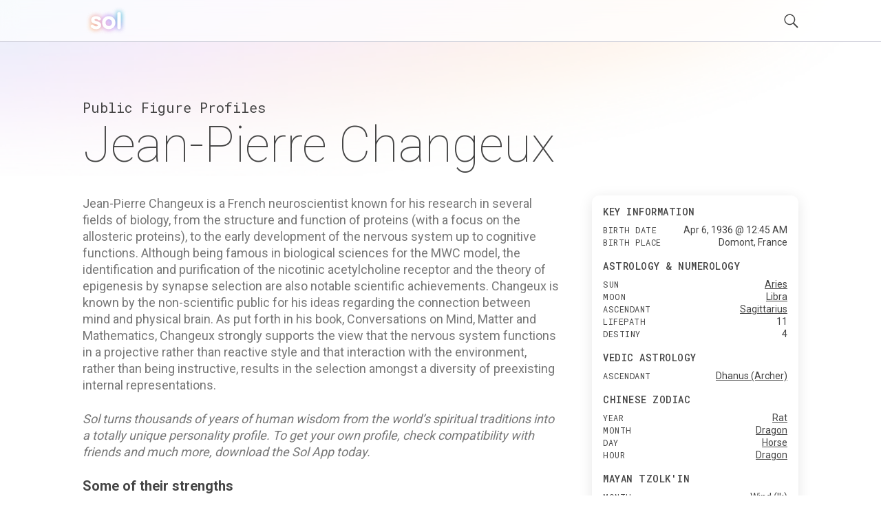

--- FILE ---
content_type: text/html; charset=utf-8
request_url: https://getsol.app/profile/Jean_Pierre-Changeux-1936
body_size: 18569
content:
<!DOCTYPE html><html lang="en"><head><meta charSet="utf-8"/><meta name="robots" content="index,follow"/><meta name="description" content="Discover the astrology and personality profile of Jean-Pierre Changeux. Explore what spiritual traditions from all over the world reveal about their personality"/><meta name="twitter:card" content="summary"/><meta name="twitter:site" content="getsol.app"/><meta name="twitter:creator" content="@the_sol_app"/><meta property="og:title" content="Astrology and Spiritual Profile for Jean-Pierre Changeux"/><meta property="og:description" content="Discover the astrology and personality profile of Jean-Pierre Changeux. Explore what spiritual traditions from all over the world reveal about their personality"/><meta property="og:image" content="https://assets.getsol.app/og-image.jpg"/><meta property="og:image:alt" content="Astrology and Spiritual Profile for Jean-Pierre Changeux"/><meta property="og:image:width" content="1200"/><meta property="og:image:height" content="630"/><meta property="og:site_name" content="getsol.app"/><title>Jean-Pierre Changeux (1936) Profile | Sol</title><script type="application/ld+json">{"@context":"https://schema.org","@type":"Person","name":"Jean-Pierre Changeux","birthDate":"1936-04-06","description":"Jean-Pierre Changeux is a French neuroscientist known for his research in several fields of biology, from the structure and function of proteins (with a focus on the allosteric proteins), to the early development of the nervous system up to cognitive functions. Although being famous in biological sciences for the MWC model, the identification and purification of the nicotinic acetylcholine receptor and the theory of epigenesis by synapse selection are also notable scientific achievements. Changeux is known by the non-scientific public for his ideas regarding the connection between mind and physical brain. As put forth in his book, Conversations on Mind, Matter and Mathematics, Changeux strongly supports the view that the nervous system functions in a projective rather than reactive style and that interaction with the environment, rather than being instructive, results in the selection amongst a diversity of preexisting internal representations.","url":"https://getsol.app/profile/Jean_Pierre-Changeux-1936","image":{"@type":"ImageObject","width":512,"height":512}}</script><meta name="viewport" content="width=device-width, initial-scale=1, maximum-scale=5" user-scalable="no"/><meta name="next-head-count" content="16"/><link rel="preload" href="/_next/static/css/552db84ea09ce151.css" as="style"/><link rel="stylesheet" href="/_next/static/css/552db84ea09ce151.css" data-n-g=""/><link rel="preload" href="/_next/static/css/c49ea44ddcb26f2f.css" as="style"/><link rel="stylesheet" href="/_next/static/css/c49ea44ddcb26f2f.css" data-n-p=""/><noscript data-n-css=""></noscript><script defer="" nomodule="" src="/_next/static/chunks/polyfills-42372ed130431b0a.js"></script><script src="/_next/static/chunks/webpack-e3949d5e2d381242.js" defer=""></script><script src="/_next/static/chunks/framework-840cff9d6bb95703.js" defer=""></script><script src="/_next/static/chunks/main-5459910e9018bf45.js" defer=""></script><script src="/_next/static/chunks/pages/_app-47f8c1f6ec708030.js" defer=""></script><script src="/_next/static/chunks/ce3a710f-9108085777657d73.js" defer=""></script><script src="/_next/static/chunks/5952-71091d1eddd255ce.js" defer=""></script><script src="/_next/static/chunks/3367-0b3b0b106a6cdf64.js" defer=""></script><script src="/_next/static/chunks/1835-6024db7b94795ef6.js" defer=""></script><script src="/_next/static/chunks/pages/profile/%5B...id%5D-23f81396ffe98082.js" defer=""></script><script src="/_next/static/cDYESb8TE6AhsDY1lm5zT/_buildManifest.js" defer=""></script><script src="/_next/static/cDYESb8TE6AhsDY1lm5zT/_ssgManifest.js" defer=""></script></head><body><div id="__next"><div class="wrapper "><header class="header  "><div class="shell"><div class="header__inner"><a class="logo" href="/"><img alt="logo" loading="lazy" decoding="async" data-nimg="fill" style="position:absolute;height:100%;width:100%;left:0;top:0;right:0;bottom:0;color:transparent" src="/logo.svg"/></a><div class="header__right"><button class="header__search-btn"><img alt="search" loading="lazy" width="21" height="21" decoding="async" data-nimg="1" style="color:transparent" src="/search.svg"/></button><button class="header__menu-btn"><img alt="menu" loading="lazy" width="30" height="30" decoding="async" data-nimg="1" style="color:transparent" src="/menu.svg"/></button></div></div></div></header><div class="main"><div class="shell"><div class="main__head"><h2 class="page-subtitle">Public Figure Profiles</h2><h1 class="page-title">Jean-Pierre Changeux</h1></div><div class="main__body"><div class="widget widget-ad widget"></div><div class="content"><div class=""><p>Jean-Pierre Changeux is a French neuroscientist known for his research in several fields of biology, from the structure and function of proteins (with a focus on the allosteric proteins), to the early development of the nervous system up to cognitive functions. Although being famous in biological sciences for the MWC model, the identification and purification of the nicotinic acetylcholine receptor and the theory of epigenesis by synapse selection are also notable scientific achievements. Changeux is known by the non-scientific public for his ideas regarding the connection between mind and physical brain. As put forth in his book, Conversations on Mind, Matter and Mathematics, Changeux strongly supports the view that the nervous system functions in a projective rather than reactive style and that interaction with the environment, rather than being instructive, results in the selection amongst a diversity of preexisting internal representations.</p>
<p class="sol-content__subtitle">Sol turns thousands of years of human wisdom from the world’s spiritual traditions into a totally unique personality profile. To get your own profile, check compatibility with friends and much more, download the Sol App today. </p><h2>Some of their strengths</h2>
<p>Jean-Pierre Changeux has many admirable traits.</p>
<p>Based on spiritual traditions from around the world, they are someone who can be described as Energetic, Adventurous, Intelligent, Intuitive, Passionate, Generous, and Imaginative.</p>
<h2>Independent and Brave</h2>
<p>According to Mysticism’s Astrology tradition, Jean-Pierre Changeux is someone who is an independent, brave, and honest person who approaches life with energy, intuition, passion, and generosity. A person who is known for being fun and creative.</p>
<h2>Constant and Serious</h2>
<p>Based on Daoism’s Ba-Zi or ‘Chinese Zodiac’ tradition, people who know Jean-Pierre Changeux well know them as someone who can be determined, unmoving, and firm, like a rock or a high mountain.</p>
<h2>Optimistic and Frank</h2>
<p>According to Hinduism’s Jyotisha or ‘Vedic Astrology’ tradition, many would also describe Jean-Pierre Changeux as someone who is optimistic, principled, adventurous, and direct.</p>
<p>A person who isn't shy about expressing their opinions, loves competition, loves learning things themself, who is known for being inventive and original, and who loves being surrounded by friends and loved ones.</p>
<h2>Communicative and Intelligent</h2>
<p>Based on the Mayan Tzolk’in or ‘Mayan Astrology’ tradition, Jean-Pierre Changeux is someone who tends to have a desire to communicate with others, either verbally, through written form, or otherwise, and to have a knack for understanding art, beauty, and aesthetics.</p>
<p>They are also someone who is confident and creative, and who has a love for starting new projects, inventing new things, and giving back to the community.</p>
<h2>Independent and Dynamic</h2>
<p>According to Judaism’s Kabbalah tradition, Jean-Pierre Changeux tends to be someone who is independent, dynamic, and courageous. Who can be positive, energetic, self-reliant, and adventurous, and who can make friends easily.</p>
<h2>Some of Jean-Pierre Changeux's challenges</h2>
<p>While Jean-Pierre Changeux has many strengths, nobody is perfect. They also have some challenging traits they need to manage.</p>
<p>For example, Jean-Pierre Changeux can be Short-tempered, Impulsive, Hesitant, Narcissistic, Careless, Pushy, and Restless.</p>
<h2>Short-tempered and Impulsive</h2>
<p>One of Jean-Pierre Changeux's key challenges is that they are someone who can come across as short-tempered and impulsive.</p>
<p>Jean-Pierre Changeux must also exercise caution as they can have a hard time reconciling wants and needs.</p>
<h2>Pushy and Restless</h2>
<p>Jean-Pierre Changeux is someone who can be arrogant and bossy, who can have difficulty concentrating and focusing, be unable to separate emotions from business decisions, and who can engage in excessive spending in support of an expensive lifestyle and habits.</p>
<h2>Aggressive and Domineering</h2>
<p>Finally, Jean-Pierre Changeux also can be aggressive, impatient, impulsive, and short-tempered.</p>
</div></div><div class="sidebar"><div class="widgets"><div class="widget widget-quickfacts"><div class="widget__head"><h6 class="widget__title">Key Information</h6></div><div class="widget__body"><dl><dt>Birth Date</dt><dd>Apr 6, 1936 @ 12:45 AM </dd><dt>Birth Place</dt><dd>Domont, France</dd></dl></div><div class="widget__head"><h6 class="widget__title">Astrology & Numerology</h6></div><div class="widget__body"><dl><dt>sun</dt><dd><a href="/traditions/mysticism/aries">Aries</a></dd><dt>moon</dt><dd><a href="/traditions/mysticism/libra">Libra</a></dd><dt>ascendant</dt><dd><a href="/traditions/mysticism/sagittarius">Sagittarius</a></dd><dt>lifepath</dt><dd>11</dd><dt>destiny</dt><dd>4</dd></dl></div><div class="widget__head"><h6 class="widget__title">Vedic Astrology</h6></div><div class="widget__body"><dl><dt>ascendant</dt><dd><a href="/traditions/hinduism/dhanusarcher">Dhanus (Archer)</a></dd></dl></div><div class="widget__head"><h6 class="widget__title">Chinese Zodiac</h6></div><div class="widget__body"><dl><dt>year</dt><dd><a href="/traditions/daoism/rat">Rat</a></dd><dt>month</dt><dd><a href="/traditions/daoism/dragon">Dragon</a></dd><dt>day</dt><dd><a href="/traditions/daoism/horse">Horse</a></dd><dt>hour</dt><dd><a href="/traditions/daoism/dragon">Dragon</a></dd></dl></div><div class="widget__head"><h6 class="widget__title">Mayan Tzolk'in</h6></div><div class="widget__body"><dl><dt>month</dt><dd><a href="/traditions/mayantradition/windik">Wind (Ik)</a></dd><dt>day</dt><dd><a href="/traditions/mayantradition/windik">Wind (Ik)</a></dd></dl></div><div class="widget__head"><h6 class="widget__title">Kabbalah & Gematria</h6></div><div class="widget__body"><dl><dt>path</dt><dd><a href="/traditions/judaism/hethepathofcivilization">He (The Path of Civilization)</a></dd></dl></div></div><div class="widget widget-subscribe"><div id="subscribe"></div><div class="widget__head"><h6 class="widget__title">Get the Sol App Now</h6></div><div class="widget__body"><p>Download the Sol app now, and start living a more purposeful, happier, and healthier life.</p><div class="widget__btns"><a href="https://apps.apple.com/us/app/sol-find-your-inner-light/id1474958416"><img alt="ios" loading="lazy" width="119" height="40" decoding="async" data-nimg="1" style="color:transparent" src="/ios-download.svg"/></a><a href="https://play.google.com/store/apps/details?id=sol.technologies"><img alt="android" loading="lazy" width="136" height="38" decoding="async" data-nimg="1" style="color:transparent" src="/android-download.svg"/></a></div></div></div><div class="widget widget-ad widget"></div></div></div></div><div class="main__foot"><div class="section-callout"><div class="section__inner"><div class="section__content"><h2>Feel Better. Live with Purpose</h2><p>Sol connects you with activities and community that aligns with your feelings, personality, and core values, so you can live a more purposeful, happier, and healthier life.</p><div class="section__btns"><a href="https://apps.apple.com/us/app/sol-find-your-inner-light/id1474958416"><img alt="ios" loading="lazy" width="119" height="40" decoding="async" data-nimg="1" style="color:transparent" src="/ios-download.svg"/></a><a href="https://play.google.com/store/apps/details?id=sol.technologies"><img alt="android" loading="lazy" width="136" height="38" decoding="async" data-nimg="1" style="color:transparent" src="/android-download.svg"/></a></div></div><div class="section__aside"><img alt="cards" loading="lazy" width="600" height="300" decoding="async" data-nimg="1" style="color:transparent" srcSet="/_next/image?url=%2Fdownload_banner.png&amp;w=640&amp;q=75 1x, /_next/image?url=%2Fdownload_banner.png&amp;w=1200&amp;q=75 2x" src="/_next/image?url=%2Fdownload_banner.png&amp;w=1200&amp;q=75"/></div></div></div><div class="section-menus section-menus--events"><h2>Discover more Public Figures</h2><div class="section__inner"><nav class="menu-items"><ul><li><a href="/profile/Ivan-%C4%90aja-1884">Ivan Đaja</a></li><li><a href="/profile/Maarten-%E2%80%98t-Hart-1944">Maarten ‘t Hart</a></li><li><a href="/profile/J%C3%A9r%C3%B4me-%C3%89yana-1977">Jérôme Éyana</a></li><li><a href="/profile/Christophe-%C3%89palle-1969">Christophe Épalle</a></li><li><a href="/profile/Bernard-Z%C3%A9nier-1957">Bernard Zénier</a></li><li><a href="/profile/Bernard-%C3%89mi%C3%A9-1958">Bernard Émié</a></li><li><a href="/profile/Elsa-Zylberstein-1968">Elsa Zylberstein</a></li><li><a href="/profile/Pauline-%C3%89tienne-1989">Pauline Étienne</a></li><li><a href="/profile/Nusch-%C3%89luard-1906">Nusch Éluard</a></li><li><a href="/profile/Karl-Z%C3%A9ro-1961">Karl Zéro</a></li><li><a href="/profile/Oph%C3%A9lie_Cyrielle-%C3%89tienne-1990">Ophélie-Cyrielle Étienne</a></li><li><a href="/profile/Paul-%C3%89luard-1895">Paul Éluard</a></li><li><a href="/profile/Nathan-Zuntz-1847">Nathan Zuntz</a></li><li><a href="/profile/Jan-Zwartendijk-1896">Jan Zwartendijk</a></li><li><a href="/profile/Friedrich-Zundel-1875">Friedrich Zundel</a></li><li><a href="/profile/Hendrik-Zwaardemaker-1857">Hendrik Zwaardemaker</a></li><li><a href="/profile/Serge-Zwikker-1973">Serge Zwikker</a></li><li><a href="/profile/Carl-Zuckmayer-1896">Carl Zuckmayer</a></li><li><a href="/profile/Hans-Zulliger-1893">Hans Zulliger</a></li><li><a href="/profile/Bernard-Zweers-1854">Bernard Zweers</a></li></ul></nav><nav class="menu-items"><ul><li><a href="/profile/Salom%C3%A9-Zourabichvili-1952">Salomé Zourabichvili</a></li><li><a href="/profile/Lolo-Zoua%C3%AF-1995">Lolo Zouaï</a></li><li><a href="/profile/Joop-Zoetemelk-1946">Joop Zoetemelk</a></li><li><a href="/profile/%C3%89mile-Zola-1840">Émile Zola</a></li><li><a href="/profile/Zoella-1990">Zoella</a></li><li><a href="/profile/Hans-Zimmer-1957">Hans Zimmer</a></li><li><a href="/profile/Andr%C3%A9-Zirnheld-1913">André Zirnheld</a></li><li><a href="/profile/Marie_Jo-Zimmermann-1951">Marie-Jo Zimmermann</a></li><li><a href="/profile/Bernd-Alois-Zimmermann-1918">Bernd Alois Zimmermann</a></li><li><a href="/profile/Louis-Zimmer-1888">Louis Zimmer</a></li><li><a href="/profile/Simon-Zimny-1927">Simon Zimny</a></li><li><a href="/profile/Zim-Zimmerman-1862">Zim Zimmerman</a></li><li><a href="/profile/Hermann-Zilcher-1881">Hermann Zilcher</a></li><li><a href="/profile/Charles-Zidler-1831">Charles Zidler</a></li><li><a href="/profile/Claude-Zidi-1934">Claude Zidi</a></li><li><a href="/profile/St%C3%A9phane-Ziani-1971">Stéphane Ziani</a></li><li><a href="/profile/Theodor-Ziehen-1862">Theodor Ziehen</a></li><li><a href="/profile/Walter-Zerlett_Olfenius-1897">Walter Zerlett-Olfenius</a></li><li><a href="/profile/Alice-Zeniter-1986">Alice Zeniter</a></li><li><a href="/profile/Frits-Zernike-1888">Frits Zernike</a></li></ul></nav><nav class="menu-items"><ul><li><a href="/profile/%C3%89ric-Zemmour-1958">Éric Zemmour</a></li><li><a href="/profile/Adrien-Zeller-1940">Adrien Zeller</a></li><li><a href="/profile/Julie-Zenatti-1981">Julie Zenatti</a></li><li><a href="/profile/Roschdy-Zem-1965">Roschdy Zem</a></li><li><a href="/profile/Florian-Zeller-1979">Florian Zeller</a></li><li><a href="/profile/Andr%C3%A9-Zeller-1898">André Zeller</a></li><li><a href="/profile/Ferdinand-Zecca-1864">Ferdinand Zecca</a></li><li><a href="/profile/Ren%C3%A9-Zazzo-1910">René Zazzo</a></li><li><a href="/profile/Zazie-1964">Zazie</a></li><li><a href="/profile/Paul-van-Zeeland-1893">Paul van Zeeland</a></li><li><a href="/profile/Zaz-1980">Zaz</a></li><li><a href="/profile/Bernard-Zehrfuss-1911">Bernard Zehrfuss</a></li><li><a href="/profile/Pieter-Zeeman-1865">Pieter Zeeman</a></li><li><a href="/profile/Asifa-Zardari-1993">Asifa Zardari</a></li><li><a href="/profile/Agar-Zariel-1848">Agar Zariel</a></li><li><a href="/profile/Necar-Zadegan-1982">Necar Zadegan</a></li><li><a href="/profile/Wilhelm-Zaisser-1893">Wilhelm Zaisser</a></li><li><a href="/profile/Andrea-Ypsilanti-1957">Andrea Ypsilanti</a></li><li><a href="/profile/Pierre-Yvert-1900">Pierre Yvert</a></li><li><a href="/profile/Antoine-Yvon_Villarceau-1813">Antoine Yvon-Villarceau</a></li></ul></nav><nav class="menu-items"><ul><li><a href="/profile/Marguerite-Yourcenar-1903">Marguerite Yourcenar</a></li><li><a href="/profile/Eug%C3%A8ne_Auguste-Ysaye-1858">Eugène-Auguste Ysaye</a></li><li><a href="/profile/Adolphe-Yvon-1817">Adolphe Yvon</a></li><li><a href="/profile/Micha%C3%ABl-Youn-1973">Michaël Youn</a></li><li><a href="/profile/Will-Young-1979">Will Young</a></li><li><a href="/profile/Thomas-Young-1773">Thomas Young</a></li><li><a href="/profile/Arthur-M.-Young-1905">Arthur M. Young</a></li><li><a href="/profile/Francis-Brett-Young-1884">Francis Brett Young</a></li><li><a href="/profile/Yvan-Ylieff-1941">Yvan Ylieff</a></li><li><a href="/profile/Wladimir-Yordanoff-1954">Wladimir Yordanoff</a></li><li><a href="/profile/Thom-Yorke-1968">Thom Yorke</a></li><li><a href="/profile/Tony-Yoka-1992">Tony Yoka</a></li><li><a href="/profile/Alexandre-Yersin-1863">Alexandre Yersin</a></li><li><a href="/profile/Yo_Yo-Ma-1955">Yo-Yo Ma</a></li><li><a href="/profile/Susannah-York-1939">Susannah York</a></li><li><a href="/profile/Michael-York-1942">Michael York</a></li><li><a href="/profile/Yasmina-Reza-1959">Yasmina Reza</a></li><li><a href="/profile/Michael-Yeats-1921">Michael Yeats</a></li><li><a href="/profile/Georgie-Bertha-Yeats-1892">Georgie Bertha Yeats</a></li><li><a href="/profile/Jean-Yanne-1933">Jean Yanne</a></li></ul></nav><nav class="menu-items"><ul><li><a href="/profile/Frances-Yates-1899">Frances Yates</a></li><li><a href="/profile/Fran%C3%A7oise-Xenakis-1930">Françoise Xenakis</a></li><li><a href="/profile/Rodolphe-Wytsman-1860">Rodolphe Wytsman</a></li><li><a href="/profile/Grand-Duke-of-Luxembourg-W%C3%ABllem-IV-1852">Grand Duke of Luxembourg Wëllem IV</a></li><li><a href="/profile/Duke-of-Aquitaine-Xavier-1753">Duke of Aquitaine Xavier</a></li><li><a href="/profile/Henri-Xhonneux-1945">Henri Xhonneux</a></li><li><a href="/profile/L%C3%A9on-Xanrof-1867">Léon Xanrof</a></li><li><a href="/profile/Dimitri-Yachvili-1980">Dimitri Yachvili</a></li><li><a href="/profile/Friedrich-W%C3%B6hler-1800">Friedrich Wöhler</a></li><li><a href="/profile/Carl-Reinhold-August-Wunderlich-1815">Carl Reinhold August Wunderlich</a></li><li><a href="/profile/Mathilde-Wurm-1874">Mathilde Wurm</a></li><li><a href="/profile/Suzanne-Wurtz-1900">Suzanne Wurtz</a></li><li><a href="/profile/Francis-Wurtz-1948">Francis Wurtz</a></li><li><a href="/profile/Charles-Adolphe-Wurtz-1817">Charles Adolphe Wurtz</a></li><li><a href="/profile/Bill-Wyman-1936">Bill Wyman</a></li><li><a href="/profile/Pierre-Wynants-1939">Pierre Wynants</a></li><li><a href="/profile/Wilhelm-Wundt-1832">Wilhelm Wundt</a></li><li><a href="/profile/Fritz-Wunderlich-1930">Fritz Wunderlich</a></li><li><a href="/profile/William-Wyler-1902">William Wyler</a></li><li><a href="/profile/Stefan-Wul-1922">Stefan Wul</a></li></ul></nav><nav class="menu-items"><ul><li><a href="/profile/Jess-Wright-1985">Jess Wright</a></li><li><a href="/profile/Henry-Wriothesley-3rd-Earl-of-Southampton-1573">Henry Wriothesley 3rd Earl of Southampton</a></li><li><a href="/profile/Sulamith-Wulfing-1901">Sulamith Wulfing</a></li><li><a href="/profile/Lode-Wouters-1929">Lode Wouters</a></li><li><a href="/profile/Jean-Worms-1884">Jean Worms</a></li><li><a href="/profile/Karl-Philipp-von-Wrede-1767">Karl Philipp von Wrede</a></li><li><a href="/profile/Andr%C3%A9-Wormser-1851">André Wormser</a></li><li><a href="/profile/Tessa-Worley-1989">Tessa Worley</a></li><li><a href="/profile/Wreckless-Eric-1954">Wreckless Eric</a></li><li><a href="/profile/Anthony-Worthington-1941">Anthony Worthington</a></li><li><a href="/profile/Rik-Wouters-1882">Rik Wouters</a></li><li><a href="/profile/Christopher-Wren-1631">Christopher Wren</a></li><li><a href="/profile/Keren-Woodward-1961">Keren Woodward</a></li><li><a href="/profile/Charles-Wordsworth-1806">Charles Wordsworth</a></li><li><a href="/profile/Woodkid-1983">Woodkid</a></li><li><a href="/profile/Virginia-Woolf-1882">Virginia Woolf</a></li><li><a href="/profile/Robert-Woodford-1606">Robert Woodford</a></li><li><a href="/profile/Anthony-Wood-1632">Anthony Wood</a></li><li><a href="/profile/Jan-Woltjer-1891">Jan Woltjer</a></li><li><a href="/profile/Charlotte-Wolter-1834">Charlotte Wolter</a></li></ul></nav></div></div><div class="section-menus"><h2>Learn about astrology in other traditions</h2><div class="section__inner"><nav class="menu-items menu-items--highlight-first"><ul><li><a href="/traditions/mysticism/overview">Mysticism</a></li><li><a href="/traditions/mysticism/aries">Aries</a></li><li><a href="/traditions/mysticism/taurus">Taurus</a></li><li><a href="/traditions/mysticism/gemini">Gemini</a></li><li><a href="/traditions/mysticism/cancer">Cancer</a></li><li><a href="/traditions/mysticism/leo">Leo</a></li><li><a href="/traditions/mysticism/virgo">Virgo</a></li><li><a href="/traditions/mysticism/libra">Libra</a></li><li><a href="/traditions/mysticism/scorpio">Scorpio</a></li><li><a href="/traditions/mysticism/sagittarius">Sagittarius</a></li><li><a href="/traditions/mysticism/capricorn">Capricorn</a></li><li><a href="/traditions/mysticism/aquarius">Aquarius</a></li><li><a href="/traditions/mysticism/pisces">Pisces</a></li></ul></nav><nav class="menu-items menu-items--highlight-first"><ul><li><a href="/traditions/daoism/overview">Daoism</a></li><li><a href="/traditions/daoism/rat">Rat</a></li><li><a href="/traditions/daoism/ox">Ox</a></li><li><a href="/traditions/daoism/tiger">Tiger</a></li><li><a href="/traditions/daoism/rabbit">Rabbit</a></li><li><a href="/traditions/daoism/dragon">Dragon</a></li><li><a href="/traditions/daoism/snake">Snake</a></li><li><a href="/traditions/daoism/horse">Horse</a></li><li><a href="/traditions/daoism/goat">Goat</a></li><li><a href="/traditions/daoism/monkey">Monkey</a></li><li><a href="/traditions/daoism/rooster">Rooster</a></li><li><a href="/traditions/daoism/dog">Dog</a></li><li><a href="/traditions/daoism/pig">Pig</a></li></ul></nav><nav class="menu-items menu-items--highlight-first"><ul><li><a href="/traditions/hinduism/overview">Hinduism</a></li><li><a href="/traditions/hinduism/mesharam">Mesha (Ram)</a></li><li><a href="/traditions/hinduism/vrishababull">Vrishaba (Bull)</a></li><li><a href="/traditions/hinduism/mithunatwins">Mithuna (Twins)</a></li><li><a href="/traditions/hinduism/karkatacrab">Karkata (Crab)</a></li><li><a href="/traditions/hinduism/simhalion">Simha (Lion)</a></li><li><a href="/traditions/hinduism/kanyamaiden">Kanya (Maiden)</a></li><li><a href="/traditions/hinduism/thulabalance">Thula (Balance)</a></li><li><a href="/traditions/hinduism/vrischikascorpion">Vrischika (Scorpion)</a></li><li><a href="/traditions/hinduism/dhanusarcher">Dhanus (Archer)</a></li><li><a href="/traditions/hinduism/makaracrocodile">Makara (Crocodile)</a></li><li><a href="/traditions/hinduism/kumbhawaterbearer">Kumbha (Water-bearer)</a></li><li><a href="/traditions/hinduism/meenafish">Meena (Fish)</a></li></ul></nav><nav class="menu-items menu-items--highlight-first"><ul><li><a href="/traditions/mayantradition/overview">Mayan Tradition</a></li><li><a href="/traditions/mayantradition/crocodileimix">Crocodile (Imix)</a></li><li><a href="/traditions/mayantradition/windik">Wind (Ik)</a></li><li><a href="/traditions/mayantradition/nightakbal">Night (Akbal)</a></li><li><a href="/traditions/mayantradition/seedkan">Seed (Kan)</a></li><li><a href="/traditions/mayantradition/serpentchikchan">Serpent (Chikchan)</a></li><li><a href="/traditions/mayantradition/deathcimi">Death (Cimi)</a></li><li><a href="/traditions/mayantradition/deermanik">Deer (Manik)</a></li><li><a href="/traditions/mayantradition/rabbitlamat">Rabbit (Lamat)</a></li><li><a href="/traditions/mayantradition/watermuluc">Water (Muluc)</a></li><li><a href="/traditions/mayantradition/dogoc">Dog (Oc)</a></li><li><a href="/traditions/mayantradition/monkeychuen">Monkey (Chuen)</a></li><li><a href="/traditions/mayantradition/grasseb">Grass (Eb)</a></li><li><a href="/traditions/mayantradition/caneben">Cane (Ben)</a></li><li><a href="/traditions/mayantradition/jaguarix">Jaguar (Ix)</a></li><li><a href="/traditions/mayantradition/eaglemen">Eagle (Men)</a></li><li><a href="/traditions/mayantradition/owlkib">Owl (Kib)</a></li><li><a href="/traditions/mayantradition/earthquakekaban">Earthquake (Kaban)</a></li><li><a href="/traditions/mayantradition/knifeetznab">Knife (Etznab)</a></li><li><a href="/traditions/mayantradition/stormkawak">Storm (Kawak)</a></li><li><a href="/traditions/mayantradition/sunajaw">Sun (Ajaw)</a></li></ul></nav><nav class="menu-items menu-items--highlight-first"><ul><li><a href="/traditions/judaism/overview">Kabbalah</a></li><li><a href="/traditions/judaism/zainthepathoflovers">Zain (The Path of Lovers)</a></li><li><a href="/traditions/judaism/hethepathofcivilization">He (The Path of Civilization)</a></li><li><a href="/traditions/judaism/cheththepathofhome">Cheth (The Path of Home)</a></li><li><a href="/traditions/judaism/vauthepathofgrace">Vau (The Path of Grace)</a></li><li><a href="/traditions/judaism/yodthepathofpurification">Yod (The Path of Purification)</a></li><li><a href="/traditions/judaism/lamedthepathofjustice">Lamed (The Path of Justice)</a></li><li><a href="/traditions/judaism/teththepathofcreativity">Teth (The Path of Creativity)</a></li><li><a href="/traditions/judaism/ayinthepathofpracticality">Ayin (The Path of Practicality)</a></li><li><a href="/traditions/judaism/nunthepathofintimacy">Nun (The Path of Intimacy)</a></li><li><a href="/traditions/judaism/samekhthepathofalchemy">Samekh (The Path of Alchemy)</a></li><li><a href="/traditions/judaism/tzaddithepathofrighteousness">Tzaddi (The Path of Righteousness)</a></li><li><a href="/traditions/judaism/qophthepathofmystery">Qoph (The Path of Mystery)</a></li></ul></nav></div></div></div><ul class="breadcrumbs"><li class="crumb"><a href="/">Sol</a><span class="arrow">›</span></li><li class="crumb"><a href="/profile">Profile</a> <span class="arrow">›</span></li><li class="crumb">Jean-Pierre Changeux</li></ul></div></div><footer class="footer"><div class="shell"><div class="footer__bar"><nav class="footer__links"><ul><li><a href="/profile">Famous Profiles</a></li><li><a href="/name">Names</a></li><li><a href="/birthdays">Birthdays</a></li><li><a href="/traditions">Traditions</a></li><li><a href="/posts">Post Archive</a></li></ul></nav><nav class="footer__links"><ul><li><a href="/terms">Terms</a></li><li><a href="/privacy">Privacy</a></li><li><a href="/disclaimer">Disclaimer</a></li><li><a href="mailto:hello@getsol.app">hello@getsol.app</a></li><li><div class="copyright">© Sol Technologies, Inc.</div></li></ul></nav></div></div></footer></div></div><script id="__NEXT_DATA__" type="application/json">{"props":{"pageProps":{"birthYear":1936,"birthMonth":4,"wikibio":"Jean-Pierre Changeux is a French neuroscientist known for his research in several fields of biology, from the structure and function of proteins (with a focus on the allosteric proteins), to the early development of the nervous system up to cognitive functions. Although being famous in biological sciences for the MWC model, the identification and purification of the nicotinic acetylcholine receptor and the theory of epigenesis by synapse selection are also notable scientific achievements. Changeux is known by the non-scientific public for his ideas regarding the connection between mind and physical brain. As put forth in his book, Conversations on Mind, Matter and Mathematics, Changeux strongly supports the view that the nervous system functions in a projective rather than reactive style and that interaction with the environment, rather than being instructive, results in the selection amongst a diversity of preexisting internal representations.","name":"Changeux, Jean-Pierre","gender":"M","birthTz":"+02:00","userColors":[{"image":"profile-properties/color/red@4x.jpg","hue":1,"bright":100,"sat":55,"description":"From your sun Sign of Aries in Mysticism’s Astrology tradition"},{"sat":62,"image":"profile-properties/color/yellow@4x.jpg","hue":47,"description":"From your Day Stem of Wu (The Rock) in Daoism’s Ba-Zi tradition","bright":100},{"bright":100,"sat":55,"hue":33,"description":"From your Lagna of Dhanus (Archer) in Hinduism’s Jyotisha tradition","image":"profile-properties/color/gold@4x.jpg"}],"birthName":"Jean-Pierre Georges Changeux","birthDay":6,"categories":["Vocation : Science : Biology"],"birthPlaceGeocode":"Domont, France","dataId":"70698","birthPlace":{"latitude":49.03333333333333,"longitude":2.3333333333333335},"birthTime":"00:45","noTrigger":true,"profileId":"3fc5b04448f5a1c12d708a7b10af37327f393774","hasBirthTime":true,"fullName":"Jean-Pierre Changeux","id":"436f6baae10b3730227c03858e9fe75d1e2a7d17","content":"\u003cp\u003eJean-Pierre Changeux is a French neuroscientist known for his research in several fields of biology, from the structure and function of proteins (with a focus on the allosteric proteins), to the early development of the nervous system up to cognitive functions. Although being famous in biological sciences for the MWC model, the identification and purification of the nicotinic acetylcholine receptor and the theory of epigenesis by synapse selection are also notable scientific achievements. Changeux is known by the non-scientific public for his ideas regarding the connection between mind and physical brain. As put forth in his book, Conversations on Mind, Matter and Mathematics, Changeux strongly supports the view that the nervous system functions in a projective rather than reactive style and that interaction with the environment, rather than being instructive, results in the selection amongst a diversity of preexisting internal representations.\u003c/p\u003e\n\u003cp class=\"sol-content__subtitle\"\u003eSol turns thousands of years of human wisdom from the world’s spiritual traditions into a totally unique personality profile. To get your own profile, check compatibility with friends and much more, download the Sol App today. \u003c/p\u003e\u003ch2\u003eSome of their strengths\u003c/h2\u003e\n\u003cp\u003eJean-Pierre Changeux has many admirable traits.\u003c/p\u003e\n\u003cp\u003eBased on spiritual traditions from around the world, they are someone who can be described as Energetic, Adventurous, Intelligent, Intuitive, Passionate, Generous, and Imaginative.\u003c/p\u003e\n\u003ch2\u003eIndependent and Brave\u003c/h2\u003e\n\u003cp\u003eAccording to Mysticism’s Astrology tradition, Jean-Pierre Changeux is someone who is an independent, brave, and honest person who approaches life with energy, intuition, passion, and generosity. A person who is known for being fun and creative.\u003c/p\u003e\n\u003ch2\u003eConstant and Serious\u003c/h2\u003e\n\u003cp\u003eBased on Daoism’s Ba-Zi or ‘Chinese Zodiac’ tradition, people who know Jean-Pierre Changeux well know them as someone who can be determined, unmoving, and firm, like a rock or a high mountain.\u003c/p\u003e\n\u003ch2\u003eOptimistic and Frank\u003c/h2\u003e\n\u003cp\u003eAccording to Hinduism’s Jyotisha or ‘Vedic Astrology’ tradition, many would also describe Jean-Pierre Changeux as someone who is optimistic, principled, adventurous, and direct.\u003c/p\u003e\n\u003cp\u003eA person who isn't shy about expressing their opinions, loves competition, loves learning things themself, who is known for being inventive and original, and who loves being surrounded by friends and loved ones.\u003c/p\u003e\n\u003ch2\u003eCommunicative and Intelligent\u003c/h2\u003e\n\u003cp\u003eBased on the Mayan Tzolk’in or ‘Mayan Astrology’ tradition, Jean-Pierre Changeux is someone who tends to have a desire to communicate with others, either verbally, through written form, or otherwise, and to have a knack for understanding art, beauty, and aesthetics.\u003c/p\u003e\n\u003cp\u003eThey are also someone who is confident and creative, and who has a love for starting new projects, inventing new things, and giving back to the community.\u003c/p\u003e\n\u003ch2\u003eIndependent and Dynamic\u003c/h2\u003e\n\u003cp\u003eAccording to Judaism’s Kabbalah tradition, Jean-Pierre Changeux tends to be someone who is independent, dynamic, and courageous. Who can be positive, energetic, self-reliant, and adventurous, and who can make friends easily.\u003c/p\u003e\n\u003ch2\u003eSome of Jean-Pierre Changeux's challenges\u003c/h2\u003e\n\u003cp\u003eWhile Jean-Pierre Changeux has many strengths, nobody is perfect. They also have some challenging traits they need to manage.\u003c/p\u003e\n\u003cp\u003eFor example, Jean-Pierre Changeux can be Short-tempered, Impulsive, Hesitant, Narcissistic, Careless, Pushy, and Restless.\u003c/p\u003e\n\u003ch2\u003eShort-tempered and Impulsive\u003c/h2\u003e\n\u003cp\u003eOne of Jean-Pierre Changeux's key challenges is that they are someone who can come across as short-tempered and impulsive.\u003c/p\u003e\n\u003cp\u003eJean-Pierre Changeux must also exercise caution as they can have a hard time reconciling wants and needs.\u003c/p\u003e\n\u003ch2\u003ePushy and Restless\u003c/h2\u003e\n\u003cp\u003eJean-Pierre Changeux is someone who can be arrogant and bossy, who can have difficulty concentrating and focusing, be unable to separate emotions from business decisions, and who can engage in excessive spending in support of an expensive lifestyle and habits.\u003c/p\u003e\n\u003ch2\u003eAggressive and Domineering\u003c/h2\u003e\n\u003cp\u003eFinally, Jean-Pierre Changeux also can be aggressive, impatient, impulsive, and short-tempered.\u003c/p\u003e\n","info":{"birthPlaceGeocode":"Domont, France","type":"figure","fullName":"Jean-Pierre Changeux","birthdateString":"1936-04-06T00:45Z","middleName":"","metadata":{"bioId":"436f6baae10b3730227c03858e9fe75d1e2a7d17","bioTeaser":"Jean-Pierre Changeux is a French neuroscientist known for his research in several fields of biology, from the structure and function of proteins (with a focus on the allosteric proteins), to the early developme... read more"},"tz":"+00:00","lastName":"","birthPlace":{"latitude":49.03333333333333,"longitude":2.3333333333333335},"firstName":"","hasBirthTime":true},"profile":{"personality":{"thinking":0.37,"introverted":0.51,"feeling":0.73,"extroverted":0.59},"tags":{"strengths":["Energetic","Adventurous","Intelligent","Intuitive","Passionate","Generous","Imaginative","Practical","Creative","Bold"],"challenges":["Short-tempered","Impulsive","Hesitant","Narcissistic","Careless","Pushy","Restless","Irritable","Money-oriented","Demanding"]},"sections":[{"paywall":false,"media":{"type":"image","value":"assets/static/alexander-grey-W7cPLHOa0eQ-unsplash.webp"},"content":[{"type":"text","value":"## Some of their strengths"},{"type":"text","value":"Jean-Pierre Changeux has many admirable traits."},{"type":"text","value":"Based on spiritual traditions from around the world, they are someone who can be described as Energetic, Adventurous, Intelligent, Intuitive, Passionate, Generous, and Imaginative."}]},{"content":[{"value":"## Independent and Brave","type":"text"},{"type":"text","value":"According to Mysticism’s Astrology tradition, Jean-Pierre Changeux is someone who is an independent, brave, and honest person who approaches life with energy, intuition, passion, and generosity. A person who is known for being fun and creative."},{"value":{"thumbnail":"","cta":"Keep Exploring","description":"Learn more about the history of Mysticism, it’s practices and spiritual traditions.","link":"/page/traditions/mysticism/overview"},"type":"linked_content"}],"media":{"value":"assets/sign-attributes/hugo-jehanne-LOHVrTsdvzY-unsplash.webp","type":"image"},"paywall":false,"relatedTraditionId":"mysticism"},{"relatedTraditionId":"chinese","paywall":false,"content":[{"value":"## Constant and Serious","type":"text"},{"value":"Based on Daoism’s Ba-Zi or ‘Chinese Zodiac’ tradition, people who know Jean-Pierre Changeux well know them as someone who can be determined, unmoving, and firm, like a rock or a high mountain.","type":"text"},{"type":"linked_content","value":{"thumbnail":"","link":"/page/traditions/daoism/overview","description":"Learn more about the history of Daoism; it’s practices and spiritual traditions.","cta":"Keep Exploring"}}],"media":{"type":"image","value":"assets/sign-attributes/zoltan-tasi-QxjEi8Fs9Hg-unsplash.webp"}},{"content":[{"type":"text","value":"## Optimistic and Frank"},{"type":"text","value":"According to Hinduism’s Jyotisha or ‘Vedic Astrology’ tradition, many would also describe Jean-Pierre Changeux as someone who is optimistic, principled, adventurous, and direct. \n\nA person who isn't shy about expressing their opinions, loves competition, loves learning things themself, who is known for being inventive and original, and who loves being surrounded by friends and loved ones."},{"type":"linked_content","value":{"thumbnail":"","link":"/page/traditions/hinduism/overview","description":"Learn more about the history of Hinduism; it’s practices and spiritual traditions.","cta":"Keep Exploring"}}],"paywall":false,"media":{"type":"image","value":"assets/sign-attributes/vincent-ledvina-FJVpeHCqImU-unsplash.webp"},"relatedTraditionId":"vedic"},{"relatedTraditionId":"Mayan","content":[{"type":"text","value":"## Communicative and Intelligent"},{"type":"text","value":"Based on the Mayan Tzolk’in or ‘Mayan Astrology’ tradition, Jean-Pierre Changeux is someone who tends to have a desire to communicate with others, either verbally, through written form, or otherwise, and to have a knack for understanding art, beauty, and aesthetics."},{"value":"They are also someone who is confident and creative, and who has a love for starting new projects, inventing new things, and giving back to the community.","type":"text"},{"type":"linked_content","value":{"description":"Learn more about the history of Mayan Spiritual Tradition and it’s practices.","thumbnail":"","cta":"Keep Exploring","link":"/page/traditions/mayantraditions/overview"}}],"media":{"type":"image","value":"assets/sign-attributes/christian-wiediger-rpZHKBowuig-unsplash.webp"},"paywall":false},{"media":{"type":"image","value":"assets/sign-attributes/frederik-lower-tmUgVN6bCAE-unsplash.webp"},"relatedTraditionId":"kabbalah","paywall":false,"content":[{"type":"text","value":"## Independent and Dynamic"},{"value":"According to Judaism’s Kabbalah tradition, Jean-Pierre Changeux tends to be someone who is independent, dynamic, and courageous. Who can be positive, energetic, self-reliant, and adventurous, and who can make friends easily.","type":"text"},{"type":"linked_content","value":{"thumbnail":"","cta":"Keep Exploring","link":"/page/traditions/judaism/overview","description":"Learn more about the history of Judaism; it’s practices and spiritual traditions."}}]},{"paywall":false,"media":{"value":"assets/static/x-N4QTBfNQ8Nk-unsplash.webp","type":"image"},"content":[{"value":"## Some of Jean-Pierre Changeux's challenges","type":"text"},{"value":"While Jean-Pierre Changeux has many strengths, nobody is perfect. They also have some challenging traits they need to manage.","type":"text"},{"type":"text","value":"For example, Jean-Pierre Changeux can be Short-tempered, Impulsive, Hesitant, Narcissistic, Careless, Pushy, and Restless."}]},{"media":{"value":"assets/sign-attributes/daniel-lerman-GBkssTODNT0-unsplash.webp","type":"image"},"content":[{"value":"## Short-tempered and Impulsive","type":"text"},{"value":"One of Jean-Pierre Changeux's key challenges is that they are someone who can come across as short-tempered and impulsive.","type":"text"},{"value":"Jean-Pierre Changeux must also exercise caution as they can have a hard time reconciling wants and needs.","type":"text"}],"paywall":false},{"content":[{"value":"## Pushy and Restless","type":"text"},{"type":"text","value":"Jean-Pierre Changeux is someone who can be arrogant and bossy, who can have difficulty concentrating and focusing, be unable to separate emotions from business decisions, and who can engage in excessive spending in support of an expensive lifestyle and habits."}],"media":{"type":"image","value":"assets/sign-attributes/phil-botha-kvRzI3rR5Gk-unsplash.webp"},"paywall":false},{"paywall":false,"media":{"type":"image","value":"assets/sign-attributes/philipp-pilz-QZ2EQuPpQJs-unsplash.webp"},"content":[{"type":"text","value":"## Aggressive and Domineering"},{"value":"Finally, Jean-Pierre Changeux also can be aggressive, impatient, impulsive, and short-tempered.","type":"text"}]}]},"traditions":[{"sign":"/assets/icon/mysticism/aries@4x.png","listValue":"Aries, Life Path Number 11","traditionTagId":"tradition_mysticism","_signs":{"lifepath":11,"destiny":4,"sun":"Aries","ascendant":"Sagittarius","moon":"Libra"},"id":"mysticism","title":"Astrology \u0026 Numerology","actionTitle":"Check Astrology Profile","_spectrum":{"extroverted":0.95,"feeling":0.9,"introverted":0.55,"thinking":0.6},"sections":[{"content":[{"type":"text","value":"## About Mysticism"},{"value":"In the [Mysticism](/page/traditions/mysticism/overview) tradition, every human, Earth, the universe as a whole, and the Creator are all believed to be intimately connected. Mystics use math to try to explore the relationship between humans and this broader universe.","type":"text"},{"value":"In Mysticism's Hellenistic astrology tradition, mystics study the mathematical relationship between a person and the position of the sun, moon, and planets. While in numerology, they look at how a person's significant numbers relate to the broader cosmos.","type":"text"}],"media":{"type":"image","value":"assets/static/AdobeStock_309818183.webp"},"paywall":false},{"paywall":false,"media":{"value":"assets/static/nastya-dulhiier-DFrlRyLhCOQ-unsplash (1).webp","type":"image"},"content":[{"value":"## How Astrology Works","type":"text"},{"type":"text","value":"In astrology, the sky is divided into twelve parts, or 'Houses', each of which has an influence on your life. There are 12 major constellations or 'signs' which move through the sky and which represent twelve basic personality types."},{"type":"text","value":"Each person has a 'Sun Sign' based on the time of year they were born, a 'Moon Sign' based on where the moon was at that time, and an 'Ascendant Sign' based on what constellation was on the eastern horizon at that time."}]},{"media":{"type":"image","value":"assets/static/AdobeStock_318900293.webp"},"paywall":false,"content":[{"value":"## Their Signs","type":"text"},{"type":"text","value":"Jean-Pierre Changeux's Sun Sign, which influences their personality, is [Aries](/page/traditions/mysticism/aries), and is positioned in House5."},{"value":"Meanwhile, their Moon Sign, which influences what gives them emotional fulfillment and happiness, is [Libra](/page/traditions/mysticism/libra), and is positioned in House5.","type":"text"},{"value":"Jean-Pierre Changeux's Ascendant sign, which influences their life's direction, is [Sagittarius](/page/traditions/mysticism/sagittarius).","type":"text"}]},{"paywall":false,"content":[{"type":"text","value":"## Sun Sign: How Others See Them"},{"type":"text","value":"The position of Jean-Pierre Changeux's Sun Sign of [Aries](/page/traditions/mysticism/aries) indicates that they are seen as a Independent and Brave person who is known for being fun and creative."},{"type":"text","value":"They are also someone who is very articulate and perceptive, and is optimistic and generous."}],"media":{"type":"image","value":"assets/sign-attributes/paxson-woelber-_W5XOhIfYs0-unsplash.webp"}},{"paywall":false,"content":[{"type":"text","value":"## Moon Sign: Their Inner Self"},{"value":"The position of Jean-Pierre Changeux's Moon Sign of [Libra](/page/traditions/mysticism/libra) suggests that on the inside they are a Imaginative and Practical person, and someone who loves being a part of communities of like-minded people.","type":"text"}],"media":{"value":"assets/sign-attributes/tingey-injury-law-firm-DZpc4UY8ZtY-unsplash.webp","type":"image"}},{"content":[{"value":"## Ascendant Sign: Their Tendencies","type":"text"},{"type":"text","value":"The position of Jean-Pierre Changeux's Ascendant Sign of [Sagittarius](/page/traditions/mysticism/sagittarius) indicates that they tend to be a Imaginative and Creative person who tends to focus on things that involve their personality, charisma or appearance, and who sees life as just one big adventure."}],"media":{"type":"image","value":"assets/sign-attributes/felipe-simo-T-U6wuM0lvg-unsplash.webp"},"paywall":false},{"media":{"value":"assets/sign-attributes/jason-leung-TVWBH7UHQ7Y-unsplash.webp","type":"image"},"paywall":false,"content":[{"value":"## Numerology","type":"text"},{"value":"Meanwhile, based on Jean-Pierre Changeux's date of birth and name, in Mysticism's numerology tradition they have a Pythagorean Life Path Number 11 and a Destiny Number of 4.","type":"text"},{"value":"This means they are someone who is intuitive, inspired, spiritual, and visionary, and whose life's journey may focus on using these traits to be constructive, systematic, and industrious.","type":"text"}]},{"media":{"value":"assets/static/markus-spiske-hPxKmyCZ-Bs-unsplash.webp","type":"image"},"content":[{"value":"## Challenges","type":"text"},{"value":"However, Jean-Pierre Changeux's personality profile in Mysticism suggests they have some challenges as well. For example, they are someone who can be overly-sensitive, tense, impractical, and aloof.","type":"text"},{"type":"text","value":"Jean-Pierre Changeux must also exercise caution as they can have a hard time reconciling wants and needs."},{"type":"text","value":"They can can sometimes feel a conflict between personal identity and life purpose, and can feel awkward when trying to communicate with others."}],"paywall":false},{"paywall":false,"content":[{"type":"text","value":"## Natural Resonance"},{"value":"Based on Jean-Pierre Changeux's personality, there are also several aspects of nature and their body that they are naturally attuned to. These include:","type":"text"},{"value":[{"image":"profile-properties/element/fire@4x.jpg","name":"Element","value":"Fire"},{"value":"Red","image":"profile-properties/color/red@4x.jpg","name":"Color"},{"image":"profile-properties/gemstone/diamond@4x.jpg","value":"Diamond","name":"Gem"},{"image":"profile-properties/gemstone/bloodstone@4x.jpg","value":"Bloodstone","name":"Gem"},{"value":"Thistle","name":"Nature","image":"profile-properties/plant/thistle@4x.jpg"},{"value":"Honeysuckle","name":"Nature","image":"profile-properties/plant/honeysuckle@4x.jpg"},{"image":"profile-properties/bodypart/head@4x.jpg","name":"Body Part","value":"Head"},{"name":"Body Part","value":"Brain","image":"profile-properties/bodypart/brain@4x.jpg"},{"value":"Eyes","image":"profile-properties/bodypart/eyes@4x.jpg","name":"Body Part"}],"type":"properties"}],"media":{"type":"image","value":"assets/static/melissa-askew-8n00CqwnqO8-unsplash.webp"}}],"_tags":{"strengths":["Independent","Brave","Honest","Energetic","Intuitive","Passionate","Adventurous","Generous","Intelligent","Inquisitive","Imaginative","Practical","Considerate","Kind","Diplomatic","Cerebral","Insightful","Creative"],"challenges":["Short-tempered","Impulsive","Hesitant","Narcissistic","Careless"]},"properties":[{"name":"Element","value":"Fire","image":"profile-properties/element/fire@4x.jpg"},{"name":"Color","image":"profile-properties/color/red@4x.jpg","value":"Red"},{"value":"Diamond","name":"Gem","image":"profile-properties/gemstone/diamond@4x.jpg"},{"value":"Bloodstone","image":"profile-properties/gemstone/bloodstone@4x.jpg","name":"Gem"},{"image":"profile-properties/plant/thistle@4x.jpg","name":"Nature","value":"Thistle"},{"value":"Honeysuckle","name":"Nature","image":"profile-properties/plant/honeysuckle@4x.jpg"},{"value":"Head","name":"Body Part","image":"profile-properties/bodypart/head@4x.jpg"},{"name":"Body Part","image":"profile-properties/bodypart/brain@4x.jpg","value":"Brain"},{"name":"Body Part","value":"Eyes","image":"profile-properties/bodypart/eyes@4x.jpg"}],"listName":"Astrology \u0026 Numerology (Mysticism)","kicker":"Astrology \u0026 Numerology"},{"listValue":"Dhanus (Archer)","sign":"/assets/icon/hinduism/dhanus archer@4x.png","traditionTagId":"tradition_hinduism","id":"vedic","kicker":"Vedic Astrology","actionTitle":"Check Jyotisha Profile","properties":[{"name":"Element","image":"profile-properties/element/fire@4x.jpg","value":"Fire"},{"value":"Gold","image":"profile-properties/color/gold@4x.jpg","name":"Color"},{"value":"Thighs","image":"profile-properties/bodypart/thighs@4x.jpg","name":"Body Part"},{"value":"East","image":"profile-properties/direction/east@4x.jpg","name":"Direction"}],"_spectrum":{"thinking":0,"introverted":1,"feeling":1,"extroverted":0},"_tags":{"strengths":["Optimistic","Frank","Generous","Bold","Ambitious","Just","Free","Cheerful"],"challenges":["Pushy","Restless"]},"_signs":{"ascendant":"Dhanus (Archer)"},"title":"Vedic Astrology","listName":"Vedic Astrology (Hinduism)","sections":[{"media":{"type":"image","value":"assets/static/AdobeStock_253984542.webp"},"paywall":false,"content":[{"type":"text","value":"## About Hinduism and Karma"},{"value":"One of the core concepts in [Hinduism](/page/traditions/hinduism/overview) is that of karma - that a person’s actions today help to determine their future path.","type":"text"},{"type":"text","value":"The karma from your past lives is believed to be reflected in the position of the heavenly bodies, including the planets, at the time of your birth, and this positioning is believed to continue to have an influence throughout your present life. These influences are studied and reflected in the Hindu practice of ' Jyotisha', or what is commonly called Vedic Astrology."}]},{"content":[{"type":"text","value":"## How Hindu Jyotisha Works"},{"value":"Hindu Jyotisha proposes that there are 12 possible modes of expression or 'signs' based on your past karma, represented by 12 constellations in the sky.","type":"text"},{"value":"The constellation that was on the eastern horizon when you were born - your 'Rising Sign' - is believed to be the most influential in representing how your past karma will influence you in this life.","type":"text"}],"paywall":false,"media":{"type":"image","value":"assets/static/Screen Shot 2022-09-16 at 10.43.15 AM.webp"}},{"media":{"type":"image","value":"assets/sign-attributes/steve-harvey-nXhJ4v_GphQ-unsplash.webp"},"content":[{"value":"## Hindu Rising Sign","type":"text"},{"value":"In Hindu astrology, Jean-Pierre Changeux's Rising Sign is [Dhanus (Archer)](/page/traditions/hinduism/dhanusarcher), which is a sign that is traditionally ruled by the planet Jupiter.","type":"text"}],"paywall":false},{"content":[{"value":"## The Dhanus (Archer) Profile","type":"text"},{"value":"This means that Jean-Pierre Changeux is a person who is optimistic, principled, adventurous, and direct. \n\nA person who isn't shy about expressing their opinions, loves competition, loves learning things themself, who is known for being inventive and original, and who loves being surrounded by friends and loved ones.","type":"text"}],"media":{"type":"image","value":"assets/sign-attributes/vincent-ledvina-FJVpeHCqImU-unsplash.webp"},"paywall":false},{"content":[{"type":"text","value":"## Challenges"},{"value":"Jean-Pierre Changeux's Hindu Jyotisha profile also means that they should be careful as they are a person who can be arrogant and bossy, who can have difficulty concentrating and focusing, be unable to separate emotions from business decisions, and who can engage in excessive spending in support of an expensive lifestyle and habits","type":"text"}],"paywall":false,"media":{"value":"assets/sign-attributes/phil-botha-kvRzI3rR5Gk-unsplash.webp","type":"image"}},{"media":{"value":"assets/static/sean-stratton-ObpCE_X3j6U-unsplash (1).webp","type":"image"},"paywall":false,"content":[{"value":"## Natural Resonance","type":"text"},{"type":"text","value":"Based on Jean-Pierre Changeux's personality, there are also several aspects of nature and their body that they are naturally attuned to. These include:"},{"value":[{"image":"profile-properties/element/fire@4x.jpg","value":"Fire","name":"Element"},{"name":"Color","value":"Gold","image":"profile-properties/color/gold@4x.jpg"},{"value":"Thighs","image":"profile-properties/bodypart/thighs@4x.jpg","name":"Body Part"},{"value":"East","name":"Direction","image":"profile-properties/direction/east@4x.jpg"}],"type":"properties"}]}]},{"title":"Chinese Zodiac","actionTitle":"Check Ba-Zi Profile","listName":"Chinese Zodiac (Daoism)","kicker":"Chinese Ba-Zi Astrology","_spectrum":{"introverted":0,"extroverted":1,"thinking":0.25,"feeling":0.75},"listValue":"Rat, Wu (The Rock)","_signs":{"day":"Horse","hour":"Dragon","dayStem":"Wu","month":"Dragon","dayStemNickname":["The Rock"],"year":"Rat"},"id":"chinese","traditionTagId":"tradition_daoism","sections":[{"media":{"value":"assets/static/AdobeStock_214545567.webp","type":"image"},"content":[{"type":"text","value":"## About Daoism and Ba-Zi"},{"value":"In [Daoism](/page/traditions/daoism/overview), the universe has a natural flow to it - called the 'Dao' - and we humans must harness our will to try to be in harmony with it.","type":"text"},{"value":"Daoism’s “Ba-Zi” tradition - popularly known as the 'Chinese Zodiac' - tries to analyze how we fit into this flow by examining how a person’s life relates to the flow of time.","type":"text"}],"paywall":false},{"paywall":false,"media":{"type":"image","value":"assets/static/IMG_3122.webp"},"content":[{"value":"## How Ba-Zi Works","type":"text"},{"type":"text","value":"In Ba-Zi, time is divided into 60-year cycles, where each cycle corresponds to a 12-year pattern that repeats 5 times, one time for each of  the five traditional Chinese elements (water, earth, wood, fire, and metal)."},{"value":"Each 12-year cycle in Ba-Zi is further divided into months, days, and hours. Your position within this natural cycle is believed to influence your personality based on the year, month, day, and time that you were born.","type":"text"}]},{"paywall":false,"media":{"value":"assets/sign-attributes/ricky-kharawala-adK3Vu70DEQ-unsplash.webp","type":"image"},"content":[{"value":"## How People See Them","type":"text"},{"type":"text","value":"In Ba-Zi, the way Jean-Pierre Changeux presents themselves to the world is based on the year they was born, which was the Year of the [Rat](/page/traditions/daoism/rat)."},{"value":"To the outside world, Jean-Pierre Changeux projects an aura of someone who is Intelligent and Logical. Since this was a Fire year, this means they are also seen as someone who is enthusiastic, energetic, passionate, and who likes recognition.","type":"text"}]},{"paywall":false,"content":[{"value":"## Who They Are At Their Core","type":"text"},{"value":"The day Jean-Pierre Changeux was born influences who they are at their core, and in their case they are guided by the 'Heavenly Stem' of Wu, also called The Rock.","type":"text"},{"value":"This means that at their core Jean-Pierre Changeux is someone who can be determined, unmoving, and firm, like a rock or a high mountain. Their true personality also reflects someone who is Intuitive and Artistic.","type":"text"}],"media":{"value":"assets/sign-attributes/zoltan-tasi-QxjEi8Fs9Hg-unsplash.webp","type":"image"}},{"content":[{"type":"text","value":"## Influential Stars"},{"value":"Jean-Pierre Changeux is also influenced by the Sword Star, Peach Blossom Star, and General Star.","type":"text"},{"value":"This means Jean-Pierre Changeux is someone who wants to fight for noble causes and be a champion for the less fortunate, has a natural appeal and charisma that attracts potential mates, and has a commanding presence and who seems to naturally gain the respect of others.","type":"text"}],"media":{"type":"image","value":"assets/static/greg-rakozy-oMpAz-DN-9I-unsplash.webp"},"paywall":false},{"content":[{"type":"text","value":"## Challenges"},{"value":"Be careful though, because Jean-Pierre Changeux is also someone who can be too Irritable, Money-oriented, Demanding, Self-centered, Temperamental, and Irresponsible.","type":"text"}],"media":{"type":"image","value":"assets/static/logan-fisher-v06XQT0XwVU-unsplash.webp"},"paywall":false},{"media":{"type":"image","value":"assets/static/linus-nylund-Q5QspluNZmM-unsplash.webp"},"paywall":false,"content":[{"type":"text","value":"## Natural Resonance"},{"value":"Based on Jean-Pierre Changeux's personality, there are also several aspects of nature and their body that they are naturally attuned to. These include:","type":"text"},{"type":"properties","value":[{"value":"Earth","name":"Heavenly Stem Element","image":"profile-properties/element/earth@4x.jpg"},{"image":"profile-properties/color/yellow@4x.jpg","name":"Color","value":"Yellow"},{"image":"profile-properties/direction/central@4x.jpg","name":"Direction","value":"Central"},{"value":"Muscle","name":"Body Part","image":"profile-properties/bodypart/muscle@4x.jpg"}]}]}],"_tags":{"challenges":["Irritable","Money-oriented","Demanding","Self-centered","Temperamental","Irresponsible"],"strengths":["Intelligent","Logical","Analytical","Extroverted","Intellectual","Practical","Protective","Caring","Bold","Confident","Strong","Responsible","Energetic","Charismatic","Determined","Free-spirited","Ambitious","Intuitive","Artistic","Passionate","Adventurous","Dynamic"]},"properties":[{"value":"Earth","image":"profile-properties/element/earth@4x.jpg","name":"Heavenly Stem Element"},{"value":"Yellow","name":"Color","image":"profile-properties/color/yellow@4x.jpg"},{"image":"profile-properties/direction/central@4x.jpg","name":"Direction","value":"Central"},{"value":"Muscle","image":"profile-properties/bodypart/muscle@4x.jpg","name":"Body Part"}],"sign":"/assets/icon/daoism/rat@4x.png"},{"_spectrum":{"feeling":0,"extroverted":0,"thinking":1,"introverted":1},"properties":[{"value":"White","name":"Color","image":"profile-properties/color/white@4x.jpg"},{"value":"North","name":"Direction","image":"profile-properties/direction/north@4x.jpg"}],"id":"mayan","sections":[{"content":[{"type":"text","value":"## About Mayan Tradition and Tzolk'in"},{"value":"The ancient Mayans believed that the universe possesses specific rhythms that humans are subject to and a part of. The Mayans developed a sophisticated calendar system called the Tzolk’in to help them account for these influences.","type":"text"},{"type":"text","value":"According to [Mayan tradition](/page/traditions/mayantradition/overview) a person’s date of birth implies that that person’s life and personality will be influenced by the unique universal rhythm of that particular date and time."}],"media":{"value":"assets/static/AdobeStock_145806414.webp","type":"image"},"paywall":false},{"content":[{"value":"## The Mayan Calendar","type":"text"},{"value":"The Mayan calendar is based on a cycle of 260 days, which in turn consists of 20 periods of 13 days. Every Mayan day has its own name and sign, which determines everything that happens at that time.","type":"text"},{"value":"The influence of the universe on you therefore depends on the sign of the particular day you were born on (your “day sign”), which 13-day period this day falls in (your “trecana”), and where within that 13-day period (1 to 13) your birthdate falls (your “tone”).","type":"text"}],"paywall":false,"media":{"value":"assets/static/AdobeStock_92384064.webp","type":"image"}},{"content":[{"type":"text","value":"## Mayan Profile"},{"value":"In Mayan tradition, Jean-Pierre Changeux's Day Sign is the sign of the [Wind (Ik)](/page/traditions/mayantradition/windik)","type":"text"},{"type":"text","value":"Meanwhile, their Trecana is the sign of the [Wind (Ik)](/page/traditions/mayantradition/windik)."},{"type":"text","value":"Finally, their Galactic Tone is 1 (Unity)."}],"media":{"value":"assets/static/calendario-maya.webp","type":"image"},"paywall":false},{"media":{"type":"image","value":"assets/sign-attributes/mila-young-BX0Mm9fazTI-unsplash.webp"},"content":[{"type":"text","value":"## Signs: Their Key Traits"},{"type":"text","value":"Jean-Pierre Changeux's Day Sign of [Wind (Ik)](/page/traditions/mayantradition/windik) and Trecana of [Wind (Ik)](/page/traditions/mayantradition/windik) means that they are seen as a Communicative, Intelligent, Idealistic, and Imaginative person, someone who tends to have a desire to communicate with others, either verbally, through written form, or otherwise, and to have a knack for understanding art, beauty, and aesthetics."}],"paywall":false},{"paywall":false,"content":[{"value":"## Tone: Their Overall \"Vibe\"","type":"text"},{"type":"text","value":"In Mayan tradition, Jean-Pierre Changeux's 'Tone' is indicative of their overall 'vibe' and indicates what broader tendency or path Jean-Pierre Changeux may be on in life."},{"type":"text","value":"Having a Tone of 1 (Unity) means that they are someone who is confident and creative, and who has a love for starting new projects, inventing new things, and giving back to the community."}],"media":{"type":"image","value":"assets/sign-attributes/wylly-suhendra-Swk4G_xi_uM-unsplash.webp"}},{"paywall":false,"media":{"value":"assets/static/tommy-lisbin-A_mWBNgFi4I-unsplash.webp","type":"image"},"content":[{"type":"text","value":"## Challenges"},{"value":"Jean-Pierre Changeux's profile in Mayan tradition indicates that they may have some challenges as well.","type":"text"},{"value":"For example, they can be too Indecisive and Status-seeking.","type":"text"}]},{"media":{"type":"image","value":"assets/static/casey-horner-4rDCa5hBlCs-unsplash (1).webp"},"content":[{"type":"text","value":"## Natural Resonance"},{"type":"text","value":"Based on Jean-Pierre Changeux's personality, there are also several aspects of nature and their body that they are naturally attuned to. These include:"},{"type":"properties","value":[{"value":"White","name":"Color","image":"profile-properties/color/white@4x.jpg"},{"name":"Direction","value":"North","image":"profile-properties/direction/north@4x.jpg"}]}],"paywall":false}],"_signs":{"month":"Wind (Ik)","day":"Wind (Ik)"},"listName":"Mayan Tzolk'in (Mesoamerican)","traditionTagId":"tradition_mesoamerican","_tags":{"challenges":["Indecisive","Status-seeking"],"strengths":["Communicative","Intelligent","Idealistic","Imaginative","Creative","Energetic","Versatile"]},"actionTitle":"Check Mayan Profile","kicker":"Mayan Astrology","sign":"/assets/icon/mesoamerican/wind ik@4x.png","title":"Mayan Tzolk'in","listValue":"Wind (Ik), Wind (Ik), Tone of 1 (Unity)"},{"kicker":"Kabbalah","sign":"/assets/icon/judaism/he@4x.png","actionTitle":"Check Kabbalah Profile","title":"Kabbalah \u0026 Gematria","_spectrum":{"feeling":1,"extroverted":1,"thinking":0,"introverted":0},"id":"kabbalah","properties":[{"image":"profile-properties/element/fire@4x.jpg","value":"Fire","name":"Element"},{"value":"Ruby","image":"profile-properties/gemstone/ruby@4x.jpg","name":"Gemstone"},{"name":"Body Part","value":"Right Leg","image":"profile-properties/bodypart/right_leg@4x.jpg"},{"image":"profile-properties/direction/east@4x.jpg","value":"East","name":"Direction"}],"_signs":{"path":"He (The Path of Civilization)"},"_tags":{"strengths":["Adventurous","Free","Ethical","Utilitarian","Change-oriented"],"challenges":["Unreliable","Flippant"]},"traditionTagId":"tradition_judaism","listName":"Kabbalah \u0026 Gematria (Judaism)","listValue":"He (The Path of Civilization), 5","sections":[{"content":[{"type":"text","value":"## About Judaism and Gematria"},{"value":"In [Jewish tradition](/page/traditions/judaism/overview), the written words and letters of the Tanakh are believed to hold great significance, beginning with the four-letter Hebrew word יהוה, or “Yahweh”, which is the name of the biblical God in Hebrew.","type":"text"},{"value":"Jewish tradition believes that not only the word for God, but all words and their component letters have significance and meaning.","type":"text"}],"paywall":false,"media":{"type":"image","value":"assets/static/taylor-wilcox-ZHY7-YaGG2U-unsplash.webp"}},{"paywall":false,"content":[{"type":"text","value":"## The Jewish Tree of Life"},{"value":"In Judaism’s Kabbalah tradition, for example, each of the 22 letters of the Hebrew alphabet not only have a specific value, but also represent one of the paths or spheres within the Jewish Tree of Life.","type":"text"},{"type":"text","value":"In this tradition, there are 10 nodes in the Tree of Life, each of which represents one of the 10 attributes/emanations through which God reveals Himself. Between these nodes, or sephira, lie 12 paths, each one corresponding to one of the twelve months of the Hebrew calendar."}],"media":{"value":"assets/static/22_2.webp","type":"image"}},{"media":{"type":"image","value":"assets/sign-attributes/ryan-johns-0X7ZNRcBT-k-unsplash.webp"},"content":[{"type":"text","value":"## The Power of a Name"},{"type":"text","value":"In Jewish tradition, the letters of Jean-Pierre Changeux's full name give them a Kabbalah number of 5."},{"value":"This indicates that they are the type of person who is Adventurous, Free, and Ethical.","type":"text"}],"paywall":false},{"paywall":false,"media":{"value":"assets/sign-attributes/t-selin-erkan-fmtYssAZCgE-unsplash.webp","type":"image"},"content":[{"type":"text","value":"## The Meaning of Their Birth Date"},{"value":"Meanwhile, Jean-Pierre Changeux's birth date indicates that they are on [He (The Path of Civilization)](/page/traditions/judaism/hethepathofcivilization).","type":"text"},{"value":"This path connects the two sephirot, or spheres, of Chokmah and Tiphereth in the Jewish Tree of Life.","type":"text"}]},{"content":[{"value":"## Their Path","type":"text"},{"type":"text","value":"Being on the path of [He (The Path of Civilization)](/page/traditions/judaism/hethepathofcivilization) means that Jean-Pierre Changeux is someone who is independent, dynamic, and courageous. Who can be positive, energetic, self-reliant, and adventurous, and who can make friends easily."}],"paywall":false,"media":{"type":"image","value":"assets/sign-attributes/frederik-lower-tmUgVN6bCAE-unsplash.webp"}},{"media":{"type":"image","value":"assets/sign-attributes/philipp-pilz-QZ2EQuPpQJs-unsplash.webp"},"paywall":false,"content":[{"type":"text","value":"## Challenges"},{"value":"However, Jean-Pierre Changeux's profile also suggests that they have some challenging traits as well.","type":"text"},{"value":"For example, they are someone who can be aggressive, impatient, impulsive, and short-tempered. They can also be too Unreliable at times.","type":"text"}]},{"media":{"type":"image","value":"assets/static/hubi-img-CrkOXHB_cCQ-unsplash.webp"},"paywall":false,"content":[{"type":"text","value":"## Natural Resonance"},{"type":"text","value":"Based on Jean-Pierre Changeux's personality, there are also several aspects of nature and their body that they are naturally attuned to. These include:"},{"type":"properties","value":[{"value":"Fire","name":"Element","image":"profile-properties/element/fire@4x.jpg"},{"image":"profile-properties/gemstone/ruby@4x.jpg","name":"Gemstone","value":"Ruby"},{"value":"Right Leg","name":"Body Part","image":"profile-properties/bodypart/right_leg@4x.jpg"},{"image":"profile-properties/direction/east@4x.jpg","value":"East","name":"Direction"}]}]}]}],"birthdate":"Apr 6, 1936 @ 12:45 AM ","relatedFigures":[{"name":"Ivan Đaja","url":"/profile/Ivan-%C4%90aja-1884"},{"name":"Maarten ‘t Hart","url":"/profile/Maarten-%E2%80%98t-Hart-1944"},{"name":"Jérôme Éyana","url":"/profile/J%C3%A9r%C3%B4me-%C3%89yana-1977"},{"name":"Christophe Épalle","url":"/profile/Christophe-%C3%89palle-1969"},{"name":"Bernard Zénier","url":"/profile/Bernard-Z%C3%A9nier-1957"},{"name":"Bernard Émié","url":"/profile/Bernard-%C3%89mi%C3%A9-1958"},{"name":"Elsa Zylberstein","url":"/profile/Elsa-Zylberstein-1968"},{"name":"Pauline Étienne","url":"/profile/Pauline-%C3%89tienne-1989"},{"name":"Nusch Éluard","url":"/profile/Nusch-%C3%89luard-1906"},{"name":"Karl Zéro","url":"/profile/Karl-Z%C3%A9ro-1961"},{"name":"Ophélie-Cyrielle Étienne","url":"/profile/Oph%C3%A9lie_Cyrielle-%C3%89tienne-1990"},{"name":"Paul Éluard","url":"/profile/Paul-%C3%89luard-1895"},{"name":"Nathan Zuntz","url":"/profile/Nathan-Zuntz-1847"},{"name":"Jan Zwartendijk","url":"/profile/Jan-Zwartendijk-1896"},{"name":"Friedrich Zundel","url":"/profile/Friedrich-Zundel-1875"},{"name":"Hendrik Zwaardemaker","url":"/profile/Hendrik-Zwaardemaker-1857"},{"name":"Serge Zwikker","url":"/profile/Serge-Zwikker-1973"},{"name":"Carl Zuckmayer","url":"/profile/Carl-Zuckmayer-1896"},{"name":"Hans Zulliger","url":"/profile/Hans-Zulliger-1893"},{"name":"Bernard Zweers","url":"/profile/Bernard-Zweers-1854"},{"name":"Salomé Zourabichvili","url":"/profile/Salom%C3%A9-Zourabichvili-1952"},{"name":"Lolo Zouaï","url":"/profile/Lolo-Zoua%C3%AF-1995"},{"name":"Joop Zoetemelk","url":"/profile/Joop-Zoetemelk-1946"},{"name":"Émile Zola","url":"/profile/%C3%89mile-Zola-1840"},{"name":"Zoella","url":"/profile/Zoella-1990"},{"name":"Hans Zimmer","url":"/profile/Hans-Zimmer-1957"},{"name":"André Zirnheld","url":"/profile/Andr%C3%A9-Zirnheld-1913"},{"name":"Marie-Jo Zimmermann","url":"/profile/Marie_Jo-Zimmermann-1951"},{"name":"Bernd Alois Zimmermann","url":"/profile/Bernd-Alois-Zimmermann-1918"},{"name":"Louis Zimmer","url":"/profile/Louis-Zimmer-1888"},{"name":"Simon Zimny","url":"/profile/Simon-Zimny-1927"},{"name":"Zim Zimmerman","url":"/profile/Zim-Zimmerman-1862"},{"name":"Hermann Zilcher","url":"/profile/Hermann-Zilcher-1881"},{"name":"Charles Zidler","url":"/profile/Charles-Zidler-1831"},{"name":"Claude Zidi","url":"/profile/Claude-Zidi-1934"},{"name":"Stéphane Ziani","url":"/profile/St%C3%A9phane-Ziani-1971"},{"name":"Theodor Ziehen","url":"/profile/Theodor-Ziehen-1862"},{"name":"Walter Zerlett-Olfenius","url":"/profile/Walter-Zerlett_Olfenius-1897"},{"name":"Alice Zeniter","url":"/profile/Alice-Zeniter-1986"},{"name":"Frits Zernike","url":"/profile/Frits-Zernike-1888"},{"name":"Éric Zemmour","url":"/profile/%C3%89ric-Zemmour-1958"},{"name":"Adrien Zeller","url":"/profile/Adrien-Zeller-1940"},{"name":"Julie Zenatti","url":"/profile/Julie-Zenatti-1981"},{"name":"Roschdy Zem","url":"/profile/Roschdy-Zem-1965"},{"name":"Florian Zeller","url":"/profile/Florian-Zeller-1979"},{"name":"André Zeller","url":"/profile/Andr%C3%A9-Zeller-1898"},{"name":"Ferdinand Zecca","url":"/profile/Ferdinand-Zecca-1864"},{"name":"René Zazzo","url":"/profile/Ren%C3%A9-Zazzo-1910"},{"name":"Zazie","url":"/profile/Zazie-1964"},{"name":"Paul van Zeeland","url":"/profile/Paul-van-Zeeland-1893"},{"name":"Zaz","url":"/profile/Zaz-1980"},{"name":"Bernard Zehrfuss","url":"/profile/Bernard-Zehrfuss-1911"},{"name":"Pieter Zeeman","url":"/profile/Pieter-Zeeman-1865"},{"name":"Asifa Zardari","url":"/profile/Asifa-Zardari-1993"},{"name":"Agar Zariel","url":"/profile/Agar-Zariel-1848"},{"name":"Necar Zadegan","url":"/profile/Necar-Zadegan-1982"},{"name":"Wilhelm Zaisser","url":"/profile/Wilhelm-Zaisser-1893"},{"name":"Andrea Ypsilanti","url":"/profile/Andrea-Ypsilanti-1957"},{"name":"Pierre Yvert","url":"/profile/Pierre-Yvert-1900"},{"name":"Antoine Yvon-Villarceau","url":"/profile/Antoine-Yvon_Villarceau-1813"},{"name":"Marguerite Yourcenar","url":"/profile/Marguerite-Yourcenar-1903"},{"name":"Eugène-Auguste Ysaye","url":"/profile/Eug%C3%A8ne_Auguste-Ysaye-1858"},{"name":"Adolphe Yvon","url":"/profile/Adolphe-Yvon-1817"},{"name":"Michaël Youn","url":"/profile/Micha%C3%ABl-Youn-1973"},{"name":"Will Young","url":"/profile/Will-Young-1979"},{"name":"Thomas Young","url":"/profile/Thomas-Young-1773"},{"name":"Arthur M. Young","url":"/profile/Arthur-M.-Young-1905"},{"name":"Francis Brett Young","url":"/profile/Francis-Brett-Young-1884"},{"name":"Yvan Ylieff","url":"/profile/Yvan-Ylieff-1941"},{"name":"Wladimir Yordanoff","url":"/profile/Wladimir-Yordanoff-1954"},{"name":"Thom Yorke","url":"/profile/Thom-Yorke-1968"},{"name":"Tony Yoka","url":"/profile/Tony-Yoka-1992"},{"name":"Alexandre Yersin","url":"/profile/Alexandre-Yersin-1863"},{"name":"Yo-Yo Ma","url":"/profile/Yo_Yo-Ma-1955"},{"name":"Susannah York","url":"/profile/Susannah-York-1939"},{"name":"Michael York","url":"/profile/Michael-York-1942"},{"name":"Yasmina Reza","url":"/profile/Yasmina-Reza-1959"},{"name":"Michael Yeats","url":"/profile/Michael-Yeats-1921"},{"name":"Georgie Bertha Yeats","url":"/profile/Georgie-Bertha-Yeats-1892"},{"name":"Jean Yanne","url":"/profile/Jean-Yanne-1933"},{"name":"Frances Yates","url":"/profile/Frances-Yates-1899"},{"name":"Françoise Xenakis","url":"/profile/Fran%C3%A7oise-Xenakis-1930"},{"name":"Rodolphe Wytsman","url":"/profile/Rodolphe-Wytsman-1860"},{"name":"Grand Duke of Luxembourg Wëllem IV","url":"/profile/Grand-Duke-of-Luxembourg-W%C3%ABllem-IV-1852"},{"name":"Duke of Aquitaine Xavier","url":"/profile/Duke-of-Aquitaine-Xavier-1753"},{"name":"Henri Xhonneux","url":"/profile/Henri-Xhonneux-1945"},{"name":"Léon Xanrof","url":"/profile/L%C3%A9on-Xanrof-1867"},{"name":"Dimitri Yachvili","url":"/profile/Dimitri-Yachvili-1980"},{"name":"Friedrich Wöhler","url":"/profile/Friedrich-W%C3%B6hler-1800"},{"name":"Carl Reinhold August Wunderlich","url":"/profile/Carl-Reinhold-August-Wunderlich-1815"},{"name":"Mathilde Wurm","url":"/profile/Mathilde-Wurm-1874"},{"name":"Suzanne Wurtz","url":"/profile/Suzanne-Wurtz-1900"},{"name":"Francis Wurtz","url":"/profile/Francis-Wurtz-1948"},{"name":"Charles Adolphe Wurtz","url":"/profile/Charles-Adolphe-Wurtz-1817"},{"name":"Bill Wyman","url":"/profile/Bill-Wyman-1936"},{"name":"Pierre Wynants","url":"/profile/Pierre-Wynants-1939"},{"name":"Wilhelm Wundt","url":"/profile/Wilhelm-Wundt-1832"},{"name":"Fritz Wunderlich","url":"/profile/Fritz-Wunderlich-1930"},{"name":"William Wyler","url":"/profile/William-Wyler-1902"},{"name":"Stefan Wul","url":"/profile/Stefan-Wul-1922"},{"name":"Jess Wright","url":"/profile/Jess-Wright-1985"},{"name":"Henry Wriothesley 3rd Earl of Southampton","url":"/profile/Henry-Wriothesley-3rd-Earl-of-Southampton-1573"},{"name":"Sulamith Wulfing","url":"/profile/Sulamith-Wulfing-1901"},{"name":"Lode Wouters","url":"/profile/Lode-Wouters-1929"},{"name":"Jean Worms","url":"/profile/Jean-Worms-1884"},{"name":"Karl Philipp von Wrede","url":"/profile/Karl-Philipp-von-Wrede-1767"},{"name":"André Wormser","url":"/profile/Andr%C3%A9-Wormser-1851"},{"name":"Tessa Worley","url":"/profile/Tessa-Worley-1989"},{"name":"Wreckless Eric","url":"/profile/Wreckless-Eric-1954"},{"name":"Anthony Worthington","url":"/profile/Anthony-Worthington-1941"},{"name":"Rik Wouters","url":"/profile/Rik-Wouters-1882"},{"name":"Christopher Wren","url":"/profile/Christopher-Wren-1631"},{"name":"Keren Woodward","url":"/profile/Keren-Woodward-1961"},{"name":"Charles Wordsworth","url":"/profile/Charles-Wordsworth-1806"},{"name":"Woodkid","url":"/profile/Woodkid-1983"},{"name":"Virginia Woolf","url":"/profile/Virginia-Woolf-1882"},{"name":"Robert Woodford","url":"/profile/Robert-Woodford-1606"},{"name":"Anthony Wood","url":"/profile/Anthony-Wood-1632"},{"name":"Jan Woltjer","url":"/profile/Jan-Woltjer-1891"},{"name":"Charlotte Wolter","url":"/profile/Charlotte-Wolter-1834"}],"userGradient":{"from":"ff7573","to":"ffdd61"},"quickFacts":[{"title":"Key Information","table":[{"key":"Birth Date","value":"Apr 6, 1936 @ 12:45 AM "},{"key":"Birth Place","value":"Domont, France"}]},{"title":"Astrology \u0026 Numerology","table":[{"key":"sun","value":"Aries","url":"/traditions/mysticism/aries"},{"key":"moon","value":"Libra","url":"/traditions/mysticism/libra"},{"key":"ascendant","value":"Sagittarius","url":"/traditions/mysticism/sagittarius"},{"key":"lifepath","value":11,"url":""},{"key":"destiny","value":4,"url":""}]},{"title":"Vedic Astrology","table":[{"key":"ascendant","value":"Dhanus (Archer)","url":"/traditions/hinduism/dhanusarcher"}]},{"title":"Chinese Zodiac","table":[{"key":"year","value":"Rat","url":"/traditions/daoism/rat"},{"key":"month","value":"Dragon","url":"/traditions/daoism/dragon"},{"key":"day","value":"Horse","url":"/traditions/daoism/horse"},{"key":"hour","value":"Dragon","url":"/traditions/daoism/dragon"}]},{"title":"Mayan Tzolk'in","table":[{"key":"month","value":"Wind (Ik)","url":"/traditions/mayantradition/windik"},{"key":"day","value":"Wind (Ik)","url":"/traditions/mayantradition/windik"}]},{"title":"Kabbalah \u0026 Gematria","table":[{"key":"path","value":"He (The Path of Civilization)","url":"/traditions/judaism/hethepathofcivilization"}]}],"structuredData":{"@context":"https://schema.org","@type":"Person","name":"Jean-Pierre Changeux","birthDate":"1936-04-06","description":"Jean-Pierre Changeux is a French neuroscientist known for his research in several fields of biology, from the structure and function of proteins (with a focus on the allosteric proteins), to the early development of the nervous system up to cognitive functions. Although being famous in biological sciences for the MWC model, the identification and purification of the nicotinic acetylcholine receptor and the theory of epigenesis by synapse selection are also notable scientific achievements. Changeux is known by the non-scientific public for his ideas regarding the connection between mind and physical brain. As put forth in his book, Conversations on Mind, Matter and Mathematics, Changeux strongly supports the view that the nervous system functions in a projective rather than reactive style and that interaction with the environment, rather than being instructive, results in the selection amongst a diversity of preexisting internal representations.","url":"https://getsol.app/profile/Jean_Pierre-Changeux-1936","image":{"@type":"ImageObject","width":512,"height":512}}},"__N_SSG":true},"page":"/profile/[...id]","query":{"id":["Jean_Pierre-Changeux-1936"]},"buildId":"cDYESb8TE6AhsDY1lm5zT","isFallback":false,"isExperimentalCompile":false,"gsp":true,"locale":"en","locales":["en"],"defaultLocale":"en","scriptLoader":[]}</script></body></html>

--- FILE ---
content_type: text/html; charset=utf-8
request_url: https://www.google.com/recaptcha/api2/aframe
body_size: 182
content:
<!DOCTYPE HTML><html><head><meta http-equiv="content-type" content="text/html; charset=UTF-8"></head><body><script nonce="AMKUOhtQ47yoog-G1-NI7A">/** Anti-fraud and anti-abuse applications only. See google.com/recaptcha */ try{var clients={'sodar':'https://pagead2.googlesyndication.com/pagead/sodar?'};window.addEventListener("message",function(a){try{if(a.source===window.parent){var b=JSON.parse(a.data);var c=clients[b['id']];if(c){var d=document.createElement('img');d.src=c+b['params']+'&rc='+(localStorage.getItem("rc::a")?sessionStorage.getItem("rc::b"):"");window.document.body.appendChild(d);sessionStorage.setItem("rc::e",parseInt(sessionStorage.getItem("rc::e")||0)+1);localStorage.setItem("rc::h",'1769096652961');}}}catch(b){}});window.parent.postMessage("_grecaptcha_ready", "*");}catch(b){}</script></body></html>